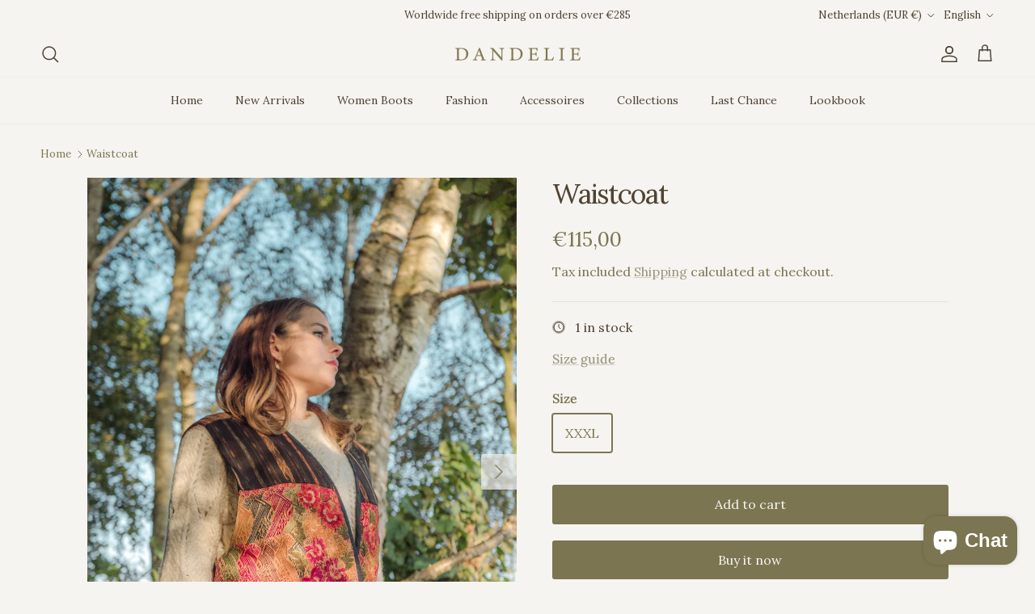

--- FILE ---
content_type: text/javascript; charset=UTF-8
request_url: https://pixel.wetracked.io/dandelie.myshopify.com/events.js?shop=dandelie.myshopify.com
body_size: 5467
content:
!(function(){function t(t,n){if(n==null||n>t.length)n=t.length;for(var e=0,i=new Array(n);e<n;e++)i[e]=t[e];return i}function n(t){if(Array.isArray(t))return t}function e(t,n){var e=t==null?null:typeof Symbol!=="undefined"&&t[Symbol.iterator]||t["@@iterator"];if(e==null)return;var i=[];var o=true;var a=false;var c,u;try{for(e=e.call(t);!(o=(c=e.next()).done);o=true){i.push(c.value);if(n&&i.length===n)break}}catch(t){a=true;u=t}finally{try{if(!o&&e["return"]!=null)e["return"]()}finally{if(a)throw u}}return i}function i(){throw new TypeError("Invalid attempt to destructure non-iterable instance.\\nIn order to be iterable, non-array objects must have a [Symbol.iterator]() method.")}function o(t,o){return n(t)||e(t,o)||c(t,o)||i()}function a(t){"@swc/helpers - typeof";return t&&typeof Symbol!=="undefined"&&t.constructor===Symbol?"symbol":typeof t}function c(n,e){if(!n)return;if(typeof n==="string")return t(n,e);var i=Object.prototype.toString.call(n).slice(8,-1);if(i==="Object"&&n.constructor)i=n.constructor.name;if(i==="Map"||i==="Set")return Array.from(i);if(i==="Arguments"||/^(?:Ui|I)nt(?:8|16|32)(?:Clamped)?Array$/.test(i))return t(n,e)}function u(t,n){var e="; ".concat(t);var i=e.split("; ".concat(n,"="));if(i.length===2)return i.pop().split(";").shift()||null;return null}function l(t,n,e){if(typeof URL!=="undefined")return new URL(e!==null&&e!==void 0?e:t.href).searchParams.get(n);var i=((e!==null&&e!==void 0?e:t.search).match(new RegExp("[?&]".concat(n,"=([^&]*)")))||[])[1]||null;if(i)i=decodeURIComponent(i.replace(/\+/g," "));return i}function s(t){if(window["wt:integrated:pixels"])return;else window["wt:integrated:pixels"]=true;var n=t.filter(function(t){return t.platform==="facebook"});if(n.length>0){!function(t,n,e,i,o,a,c){t.fbq||(o=t.fbq=function(){o.callMethod?o.callMethod.apply(o,arguments):o.queue.push(arguments)},t._fbq||(t._fbq=o),o.push=o,o.loaded=!0,o.version="2.0",o.queue=[],(a=n.createElement(e)).async=!0,a.src=i,(c=n.getElementsByTagName(e)[0]).parentNode.insertBefore(a,c))}(window,document,"script","https://connect.facebook.net/en_US/fbevents.js");n.forEach(function(t){return window.fbq("init",t.pixelId)});window.fbq("track","PageView")}var e=t.filter(function(t){return t.platform==="tiktok"});if(e.length>0){!function(t,n,e){t.TiktokAnalyticsObject=e;var i=t[e]=t[e]||[];i.methods=["page","track","identify","instances","debug","on","off","once","ready","alias","group","enableCookie","disableCookie","holdConsent","revokeConsent","grantConsent"],i.setAndDefer=function(t,n){t[n]=function(){t.push([n].concat(Array.prototype.slice.call(arguments,0)))}};for(var o=0;o<i.methods.length;o++)i.setAndDefer(i,i.methods[o]);i.instance=function(t){for(var n=i._i[t]||[],e=0;e<i.methods.length;e++)i.setAndDefer(n,i.methods[e]);return n},i.load=function(t,n){var o="https://analytics.tiktok.com/i18n/pixel/events.js";n&&n.partner,i._i=i._i||{},i._i[t]=[],i._i[t]._u=o,i._t=i._t||{},i._t[t]=+new Date,i._o=i._o||{},i._o[t]=n||{},(n=document.createElement("script")).type="text/javascript",n.async=!0,n.src=o+"?sdkid="+t+"&lib="+e,(t=document.getElementsByTagName("script")[0]).parentNode.insertBefore(n,t)}}(window,document,"ttq");e.forEach(function(t){return window.ttq.load(t.pixelId)});window.ttq.page()}var i=t.filter(function(t){return t.platform==="pinterest"});if(i.length>0){!function(t){if(!window.pintrk){window.pintrk=function(){window.pintrk.queue.push(Array.prototype.slice.call(arguments))};var n=window.pintrk;n.queue=[],n.version="3.0";var e=document.createElement("script");e.async=!0,e.src=t;var i=document.getElementsByTagName("script")[0];i.parentNode.insertBefore(e,i)}}("https://s.pinimg.com/ct/core.js");i.forEach(function(t){return window.pintrk("load",t.tagId)});window.pintrk("page")}var o=t.filter(function(t){return t.platform==="snapchat"});if(o.length>0){!function(t,n,e){if(!t.snaptr){var i=t.snaptr=function t(){i.handleRequest?i.handleRequest.apply(i,arguments):i.queue.push(arguments)};i.queue=[];var o="script";(r=n.createElement(o)).async=!0,r.src=e;var a=n.getElementsByTagName(o)[0];a.parentNode.insertBefore(r,a)}}(window,document,"https‍://sc-static.‍net/scevent.min.‍js");o.forEach(function(t){return window.snaptr("init",t.pixelId)});window.snaptr("track","PAGE_VIEW")}var a=t.filter(function(t){return t.platform==="x"});if(a.length>0){!function(t,n,e,i,o,a){t.twq||((i=t.twq=function(){i.exe?i.exe.apply(i,arguments):i.queue.push(arguments)}).version="1.1",i.queue=[],(o=n.createElement(e)).async=!0,o.src="https://static.ads-twitter.com/uwt.js",(a=n.getElementsByTagName(e)[0]).parentNode.insertBefore(o,a))}(window,document,"script");a.forEach(function(t){return window.twq("config",t.pixelId),window.twq("event",t.pageViewEventId)})}t.filter(function(t){return t.platform==="google"}).forEach(function(t){var n=document.createElement("script");n.async=true;n.src="https://www.googletagmanager.com/gtag/js?id=AW-".concat(t.conversionId);document.body.appendChild(n);var e=window.dataLayer=window.dataLayer||[];window.gtag=function(){try{e.push(arguments)}catch(t){}};window.gtag("js",new Date);window.gtag("config","AW-".concat(t.conversionId));window.gtag("event","conversion",{send_to:"AW-".concat(t.conversionId,"/").concat(t.pageViewConversionLabel)})});t.filter(function(t){return t.platform==="klaviyo"}).forEach(function(t){var n=document.createElement("script");n.src="https://static.klaviyo.com/onsite/js/klaviyo.js?company_id=".concat(t.publicApiKey);n.async=true;document.head.append(n)});var c=t.filter(function(t){return t.platform==="reddit"});if(c.length>0){!function(t,n){if(!t.rdt){var e=t.rdt=function t(){e.sendEvent?e.sendEvent.apply(e,arguments):e.callQueue.push(arguments)};e.callQueue=[];var i=n.createElement("script");i.src="https://www.redditstatic.com/ads/pixel.js",i.async=!0;var o=n.getElementsByTagName("script")[0];o.parentNode.insertBefore(i,o)}}(window,document);c.forEach(function(t){return window.rdt("init",t.pixelId)});window.rdt("track","PageVisit")}}function d(t,n,e,i,o){var a=n.hostname.split(".");var c=["co","com","net","org","store","shop","web"];var u=c.includes(a[a.length-2])?-3:-2;var l=a.slice(u).join(".");var s="domain=".concat(l);var d="max-age=".concat(o*86400);var f="path=/";var v="samesite=lax";t.cookie=["".concat(e,"=").concat(i),f,d,s,v].join(";");return i}function f(t,n){var e;if(!n)return true;var i=function(t){var n=arguments.length>1&&arguments[1]!==void 0?arguments[1]:",";return t.replace(n===","?/([^\\]),/g:/([^\\]):/g,"$1\v").replace(/\\/g,"").split("\v").map(function(t){return t.trim()}).filter(Boolean)};if("condition"in n)return n.rules.length===0||(n.condition==="and"?n.rules.every(function(n){return f(t,n)}):n.rules.some(function(n){return f(t,n)}));var a=(e=t[n.field])!==null&&e!==void 0?e:null;if(typeof a==="string")switch(n.operator){case"is":return a==n.value;case"is not":return a!=n.value;case"in":return i(n.value).includes(a);case"not in":return!i(n.value).includes(a);case"contains":return a.includes(n.value);case"does not contain":return!a.includes(n.value)}if(Array.isArray(a))switch(n.operator){case"is":return a.includes(n.value);case"is not":return!a.includes(n.value);case"in":return i(n.value).some(function(t){return a.includes(t)});case"not in":return i(n.value).every(function(t){return!a.includes(t)});case"contains":return a.some(function(t){return t.includes(n.value)});case"does not contain":return a.every(function(t){return!t.includes(n.value)})}if(!a)return true;switch(n.operator){case"is":{var c=o(i(n.value,":"),2),u=c[0],l=c[1];return l==="[]"?!a[u]:a[u]===l}case"is not":{var s=o(i(n.value,":"),2),d=s[0],v=s[1];return!(v==="[]"?!a[d]:a[d]===v)}case"in":return i(n.value).some(function(t){var n=o(i(t,":"),2),e=n[0],c=n[1];return c==="[]"?!a[e]:a[e]===c});case"not in":return i(n.value).every(function(t){var n=o(i(t,":"),2),e=n[0],c=n[1];return!(c==="[]"?!a[e]:a[e]===c)});case"contains":{var p;var m=o(i(n.value,":"),2),h=m[0],w=m[1];return!!((p=a[h])===null||p===void 0?void 0:p.includes(w))}case"does not contain":{var g;var y=o(i(n.value,":"),2),_=y[0],b=y[1];return!((g=a[_])===null||g===void 0?void 0:g.includes(b))}}}function v(t,n){var e;try{e=JSON.parse(t.getItem(n))}catch(t){e=null}if(!(e&&(typeof e==="undefined"?"undefined":a(e))==="object")||Array.isArray(e))return{};return e}function p(){console.log("\uD83D\uDC4F %cCongratulations!%c This website is integrated with %cwetracked.io%c.","font-weight: bold","font-weight: normal","font-weight: bold;background-image:linear-gradient(to right,#087EED,#52B6FF);color: #fff;padding: 0 4px;border-radius: 4px;","font-weight: normal")}function m(t,n,e,i,o){var a;var c=function(t,n){return Math.floor(Math.random()*(n-t+1))+t};var u=function(){return"fb.1.".concat(Date.now(),".").concat(Math.round(0x7fffffff*Math.random()))};var l=function(t){return"fb.1.".concat(Date.now(),".").concat(t)};var s=function(){var t=arguments.length>0&&arguments[0]!==void 0?arguments[0]:"ABCDEFGHIJKLMNOPQRSTUVWXYZabcdefghijklmnopqrstuvwxyz0123456789";return Array.from({length:27},function(){return t.charAt(c(0,t.length-1))}).join("")};var d=e(n,"fbclid");var f=d&&((o===null||o===void 0?void 0:o(t,n,"_fbc",l(d),90))||l(d))||i(t.cookie,"_fbc");var v=i(t.cookie,"_fbp")||(o===null||o===void 0?void 0:o(t,n,"_fbp",u(),90))||u();if(f&&!/^fb\.\d+\.\d{13}\..+$/.test(f)&&d){f=(o===null||o===void 0?void 0:o(t,n,"_fbc",l(d),90))||l(d)}if(v&&!/^fb\.\d+\.\d{13}\..+$/.test(v)){v=(o===null||o===void 0?void 0:o(t,n,"_fbp",u(),90))||u()}var p=e(n,"ttclid");var m=i(t.cookie,"_ttp")||(o===null||o===void 0?void 0:o(t,n,"_ttp",s(),90))||s();var h=e(n,"epik");var w=e(n,"gbraid");var g=((a=i(t.cookie,"_gcl_au"))===null||a===void 0?void 0:a.split("."))||[];var y=g.length>=4?g[2]+"."+g[3]:null;var _=e(n,"gclid");var b=e(n,"_kx");var k=e(n,"rdt_cid");var E=e(n,"ScCid");var x=i(t.cookie,"_scid");var j=e(n,"twclid");var A=e(n,"utm_campaign");var S=e(n,"utm_content");var I=e(n,"utm_id");var q=e(n,"utm_medium");var N=e(n,"utm_source");var C=e(n,"utm_term");var O=e(n,"wbraid");var T=i(t.cookie,"_wtp");return{auid:y,epik:h,fbc:f,fbp:v,gbraid:w,gclid:_,kx:b,rdt_cid:k,ScCid:E,scid:x,ttclid:p,ttp:m,twclid:j,utm_campaign:A,utm_content:S,utm_id:I,utm_medium:q,utm_source:N,utm_term:C,wbraid:O,wtp:T}}(function(t,n,e,i,c,h,w,g,y){var _="wt:integrated";var b="wt:attributes";var k="WETRACKED_INTEGRATION";var E="wt:cart";var x="wt:wtp";var j="wt:error";var A="wt:cart:attributes:omit";var S="__kla_id";var I=1e3;if(!t[_])t[_]=t[k]=true;else return;try{var q,N;var C="https://pixel.wetracked.io";var O=function(){return a(t.Shopify)==="object"&&!!t.Shopify.shop};var T=function(){return O()?fetch(e.pathname+".json").then(function(t){return t.json()}).then(function(t){return t&&t.product||null}).catch(function(){return null}):Promise.resolve(null)};var B=function(n){return T().then(function(i){return Object.assign({sd:g,loc:e.origin+e.pathname},i?{cd:JSON.stringify({value:+i.variants[0].price,currency:t.Shopify.currency.active,pid:i.id,variants:i.variants.map(function(t){return Object.assign({id:t.id},t.sku?{sku:t.sku}:{})})})}:{},n)}).then(function(t){return(O()&&y?fetch("/apps/wt-connect-pixel",{method:"OPTIONS"}):Promise.resolve({ok:false})).then(function(t){return t.ok}).then(function(n){return fetch("".concat(n?"/apps/wt-connect-pixel":C,"/carts/init?").concat(new URLSearchParams(t))).then(function(t){return t.ok})})})};var P=function(t){return new URLSearchParams(Object.entries(t).map(function(t){var n=o(t,2),e=n[0],i=n[1];return["attributes[".concat(e,"]"),i]}))};var R=function(t){if(t)return t.split("?key=")[0];var e=u(n.cookie,"cart");if(!e)return null;return decodeURIComponent(e).split("?key=")[0]};var D=function(n){var e,i;return(a(t["wt:cart:promise"])==="object"&&"then"in t["wt:cart:promise"]?t["wt:cart:promise"]:fetch((w===null||w===void 0?void 0:w.omitNoteAttributes)||t[A]?(((e=t.Shopify.routes)===null||e===void 0?void 0:e.root)||"/")+"cart/update.js":(((i=t.Shopify.routes)===null||i===void 0?void 0:i.root)||"/")+"cart/update.js?".concat(P(n))).then(function(t){return t.json()})).catch(function(n){t[j]=n;return null}).then(function(t){return R(t&&t.token)}).then(function(e){return e?B(Object.assign({ct:t[E]=e},n)):false})};var L=function(){var n;return t[b]=(n=t[b])!==null&&n!==void 0?n:v(i,b)};var M=function(t){return i.setItem(b,JSON.stringify(Object.assign(L(),t)))};var U=function(t){if(t)try{return JSON.parse(atob(t)).$exchange_id}catch(t){}return null};(function i(a){if((w===null||w===void 0?void 0:w.useCustomerPrivacyAPI)&&!a)return n.addEventListener("visitorConsentCollected",function(t){var n;return i(((n=t.detail)===null||n===void 0?void 0:n.marketingAllowed)!==false)});var v=m(n,e,l,u,d);setTimeout(function i(){var l=arguments.length>0&&arguments[0]!==void 0?arguments[0]:1;try{var d,p,m,w,g,y,_,k,A;var q,N,C,T,P,R,L,V,W;var F={host:e.origin,sw:String(t.screen.width),sh:String(t.screen.height)};Object.entries(v).forEach(function(t){var n=o(t,2),e=n[0],i=n[1];if(i)F[e]=i});var J=((q=u(n.cookie,"_gcl_au"))===null||q===void 0?void 0:q.split("."))||[];var $=J.length>=4?J[2]+"."+J[3]:null;if($)F.auid=$;if(O()){F.locale=t.Shopify.locale||t.navigator.language.slice(0,2);if(t.Shopify.country)F.country=t.Shopify.country}if(!F.kx){var G=U(u(n.cookie,S));if(G)F.kx=G}M(F);var K=function(t){if(t)return;else if(l<=10)setTimeout(function(){return i(l+1)},1e3)};var Q=function(n){t[j]=n;K(false)};if(t[x]||t[E])B(Object.assign({ct:t[E]=t[x]||t[E]},F)).catch(Q);else if(O())D(F).then(K).catch(Q);else K(false);var Y={"attributes:all":(d=t[b])!==null&&d!==void 0?d:{},host:(p=(N=t[b])===null||N===void 0?void 0:N.host)!==null&&p!==void 0?p:"",locale:(m=(C=t[b])===null||C===void 0?void 0:C.locale)!==null&&m!==void 0?m:"",country:(w=(T=t[b])===null||T===void 0?void 0:T.country)!==null&&w!==void 0?w:"",utm_source:(g=(P=t[b])===null||P===void 0?void 0:P.utm_source)!==null&&g!==void 0?g:"",utm_medium:(y=(R=t[b])===null||R===void 0?void 0:R.utm_medium)!==null&&y!==void 0?y:"",utm_campaign:(_=(L=t[b])===null||L===void 0?void 0:L.utm_campaign)!==null&&_!==void 0?_:"",utm_content:(k=(V=t[b])===null||V===void 0?void 0:V.utm_content)!==null&&k!==void 0?k:"",utm_term:(A=(W=t[b])===null||W===void 0?void 0:W.utm_term)!==null&&A!==void 0?A:""};if(f(Y,h)){var X=c.filter(function(t){var n;return f(Y,h===null||h===void 0?void 0:(n=h.pixelRules)===null||n===void 0?void 0:n.find(function(n){return n.id==t.id}))});if(X.length>0)if(a)s(X);else n.addEventListener("visitorConsentCollected",function(t){var n;return((n=t.detail)===null||n===void 0?void 0:n.marketingAllowed)&&s(X)})}if(F.kx)return;var z=setInterval(function(){return requestAnimationFrame(function(){var e=U(u(n.cookie,S));if(!e)return;M({kx:F.kx=e});if(t[E])B({ct:t[E],kx:F.kx});clearInterval(z)})},I)}catch(n){t[j]=n}},I)})(!O()||((N=t.Shopify.customerPrivacy)===null||N===void 0?void 0:(q=N.marketingAllowed)===null||q===void 0?void 0:q.call(N))!==false);if(l(e,"wetracked.io")==="connected")alert("Yes, wetracked.io is connected!");p()}catch(n){t[j]=n}})(window,document,location,localStorage,[{"id":92860,"platform":"klaviyo","publicApiKey":"XS4Dkx"},{"id":92858,"platform":"facebook","pixelId":"170095648450106"},{"id":92856,"platform":"facebook","pixelId":"734772689369245"}],null,null,"dandelie.myshopify.com",false);})();